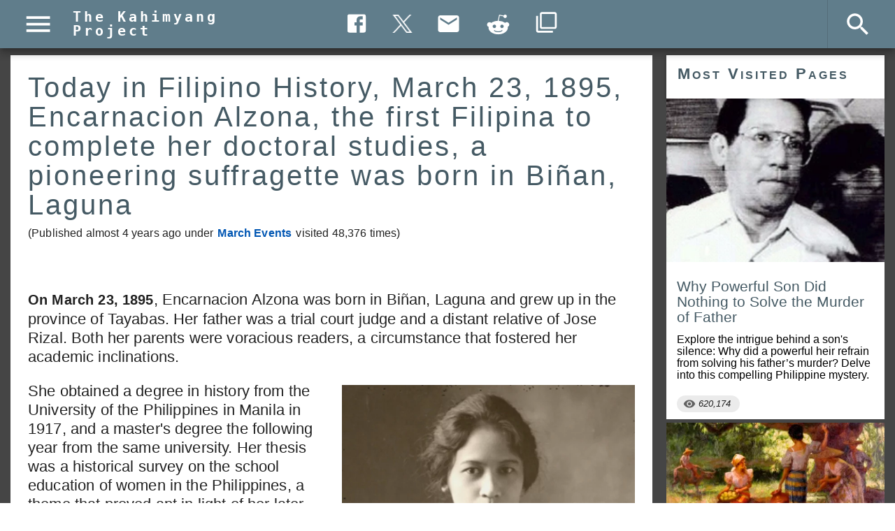

--- FILE ---
content_type: text/html; charset=utf-8
request_url: https://kahimyang.com/kauswagan/articles/2741/today-in-philippine-history-march-23-1895-encarnacion-alzona-the-first-filipina-to-complete-her-doctoral-studies-a-pioneering-suffragette-was-born-in-bi-an-laguna
body_size: 6067
content:
<!DOCTYPE html><html lang="en" dir="ltr"><head><title>Encarnacion Alzona: First Filipina To Have Doctoral Degree</title><meta name="description" content="March 23, 1895, Encarnacion Alzona was born in Biñan, Laguna and grew up in the province of Tayabas. Her father was a trial court judge and a distant relative of Jose Rizal. Both her parents were voracious readers, a circumstance that fostered her academic inclinations."/><meta name="thumbnailUrl" content="https://kahimyang.com/kauswagan/articles/2741/today-in-philippine-history-march-23-1895-encarnacion-alzona-the-first-filipina-to-complete-her-doctoral-studies-a-pioneering-suffragette-was-born-in-bi-an-laguna"/><meta itemProp="thumbnailUrl" content="https://kahimyang.com/kauswagan/articles/2741/today-in-philippine-history-march-23-1895-encarnacion-alzona-the-first-filipina-to-complete-her-doctoral-studies-a-pioneering-suffragette-was-born-in-bi-an-laguna"/><meta itemProp="image" content="https://kahimyang.com/resources-14/encarnacion-alzona-lg.jpg"/><meta itemProp="url" content="https://kahimyang.com/kauswagan/articles/2741/today-in-philippine-history-march-23-1895-encarnacion-alzona-the-first-filipina-to-complete-her-doctoral-studies-a-pioneering-suffragette-was-born-in-bi-an-laguna"/><meta itemProp="description" content="March 23, 1895, Encarnacion Alzona was born in Biñan, Laguna and grew up in the province of Tayabas. Her father was a trial court judge and a distant relative of Jose Rizal. Both her parents were voracious readers, a circumstance that fostered her academic inclinations."/><meta itemProp="pageType" content="article"/><meta itemProp="identifier" content="2741"/><meta itemProp="headline" content="Encarnacion Alzona: First Filipina To Have Doctoral Degree"/><meta itemProp="datePublished" content="2022-03-11T14:35:04.000Z"/><meta property="og:title" content="Encarnacion Alzona: First Filipina To Have Doctoral Degree"/><meta property="og:description" content="March 23, 1895, Encarnacion Alzona was born in Biñan, Laguna and grew up in the province of Tayabas. Her father was a trial court judge and a distant relative of Jose Rizal. Both her parents were voracious readers, a circumstance that fostered her academic inclinations."/><meta property="og:url" content="https://kahimyang.com/kauswagan/articles/2741/today-in-philippine-history-march-23-1895-encarnacion-alzona-the-first-filipina-to-complete-her-doctoral-studies-a-pioneering-suffragette-was-born-in-bi-an-laguna"/><meta property="og:image" content="https://kahimyang.com/resources-14/encarnacion-alzona-lg.jpg"/><meta property="article:published_time" content="2022-03-11T14:35:04.000Z"/><meta property="article:section" content="Philippine History"/><meta property="article:author" content="https://www.facebook.com/colimo.esteria/"/><meta property="article:publisher" content="https://www.facebook.com/kahimyang"/><meta property="article:publisher" content="https://www.facebook.com/kahimyang"/><meta property="og:type" content="article"/><meta property="og:site_name" content="The Kahimyang Project"/><meta property="og:locale" content="en_US"/><meta property="fb:app_id" content="252036051492919"/><meta property="fb:admins" content="100001452615159"/><meta name="twitter:card" content="summary_large_image"/><meta name="twitter:site" content="@kahimyang"/><meta name="twitter:title" content="Encarnacion Alzona: First Filipina To Have Doctoral Degree"/><meta name="twitter:description" content="March 23, 1895, Encarnacion Alzona was born in Biñan, Laguna and grew up in the province of Tayabas. Her father was a trial court judge and a distant relative of Jose Rizal. Both her parents were voracious readers, a circumstance that fostered her academic inclinations."/><meta name="twitter:image" content="https://kahimyang.com/resources-14/encarnacion-alzona-lg.jpg"/><link rel="canonical" href="https://kahimyang.com/kauswagan/articles/2741/today-in-philippine-history-march-23-1895-encarnacion-alzona-the-first-filipina-to-complete-her-doctoral-studies-a-pioneering-suffragette-was-born-in-bi-an-laguna"/><meta charSet="utf-8"/><meta name="robots" content="index, follow"/><meta name="viewport" content="minimum-scale=1, initial-scale=1, width=device-width, shrink-to-fit=no"/><link rel="icon" href="https://cdn.kahimyang.com/static/images/favicon.ico" type="image/ico"/><link rel="icon" type="image/ico" sizes="32x32" href="https://cdn.kahimyang.com/static/images/favicon-32x32.ico"/><meta property="og:locale" content="en_US"/><meta name="apple-mobile-web-app-title" content="The Kahimyang Project"/><meta name="mobile-web-app-capable" content="yes"/><meta name="apple-mobile-web-app-status-bar-style" content="black-translucent"/><link rel="apple-touch-icon" href="https://cdn.kahimyang.com/static/images/apple-touch-icon.png"/><link rel="mask-icon" href="https://cdn.kahimyang.com/static/images/safari-pinned-tab.svg" color="#5bbad5"/><link rel="manifest" href="https://cdn.kahimyang.com/static/json/manifest.json"/><meta name="next-head-count" content="14"/><meta name="theme-color" content="#607d8b"/><style><link rel="preload prefetch stylesheet" as="font" href="https://fonts.googleapis.com/css?family=Roboto:300,400,500&display=swap" type="text/css" /></style><meta name="facebook-domain-verification" content="kpgml0u4tr2r23y2hilbwr52q6eud5"/><link rel="preconnect" href="https://adservice.google.com/"/><link rel="preconnect" href="https://googleads.g.doubleclick.net/"/><link rel="preconnect" href="https://www.googletagservices.com/"/><link rel="preconnect" href="https://tpc.googlesyndication.com/"/><script data-ad-client="ca-pub-1532779215895298" async="" src="https://pagead2.googlesyndication.com/pagead/js/adsbygoogle.js?client=ca-pub-1532779215895298" crossorigin="anonymous"></script><script async="" src="https://www.googletagmanager.com/gtag/js?id=G-6M2SH5J26N"></script><script>
              window.dataLayer = window.dataLayer || [];
              function gtag(){dataLayer.push(arguments);}
              gtag('js', new Date());
              gtag('config', 'G-6M2SH5J26N');
            </script><script async="" src="https://fundingchoicesmessages.google.com/i/pub-1532779215895298?ers=1" nonce="4klmct0mzqhRPSvDT99csA"></script><script async="" src="https://cdn.kahimyang.com/static/js/adsunblock.js" nonce="4klmct0mzqhRPSvDT99csA"></script><link rel="stylesheet" href="https://cdn.kahimyang.com/static/css/style-140.min.css" type="text/css" media="screen"/><noscript data-n-css=""></noscript><script defer="" nomodule="" src="/_next/static/chunks/polyfills-c67a75d1b6f99dc8.js"></script><script src="/_next/static/chunks/webpack-73e8bc286f13ba55.js" defer=""></script><script src="/_next/static/chunks/framework-467b11a89995b152.js" defer=""></script><script src="/_next/static/chunks/main-992eb4fcfd03fed0.js" defer=""></script><script src="/_next/static/chunks/pages/_app-a8c0c6b717df9d62.js" defer=""></script><script src="/_next/static/chunks/162-187ab1142bcc304b.js" defer=""></script><script src="/_next/static/chunks/850-8f6decb0d6e44b15.js" defer=""></script><script src="/_next/static/chunks/480-c4be4770b90210f9.js" defer=""></script><script src="/_next/static/chunks/pages/page2-074644374c348726.js" defer=""></script><script src="/_next/static/DOa7mwdBY1S2wmpo1D4j7/_buildManifest.js" defer=""></script><script src="/_next/static/DOa7mwdBY1S2wmpo1D4j7/_ssgManifest.js" defer=""></script></head><body><div id="fb-root"></div><div id="__next"><style data-emotion="css-global o6gwfi">html{-webkit-font-smoothing:antialiased;-moz-osx-font-smoothing:grayscale;box-sizing:border-box;-webkit-text-size-adjust:100%;}*,*::before,*::after{box-sizing:inherit;}strong,b{font-weight:700;}body{margin:0;color:rgba(0, 0, 0, 0.87);font-family:"Roboto","Helvetica","Arial",sans-serif;font-weight:400;font-size:1rem;line-height:1.5;letter-spacing:0.00938em;background-color:#fff;}@media print{body{background-color:#fff;}}body::backdrop{background-color:#fff;}</style><div><main id="main-content"></main><style data-emotion="css pe2tnd">.css-pe2tnd{position:fixed;bottom:180px;right:15px;z-index:10;}</style><div class="mui-fixed MuiBox-root css-pe2tnd" role="presentation" style="transform:scale(0);visibility:hidden"><style data-emotion="css 1ql5knr">.css-1ql5knr{font-family:"Roboto","Helvetica","Arial",sans-serif;font-weight:500;font-size:0.875rem;line-height:1.75;letter-spacing:0.02857em;text-transform:uppercase;min-height:36px;-webkit-transition:background-color 250ms cubic-bezier(0.4, 0, 0.2, 1) 0ms,box-shadow 250ms cubic-bezier(0.4, 0, 0.2, 1) 0ms,border-color 250ms cubic-bezier(0.4, 0, 0.2, 1) 0ms;transition:background-color 250ms cubic-bezier(0.4, 0, 0.2, 1) 0ms,box-shadow 250ms cubic-bezier(0.4, 0, 0.2, 1) 0ms,border-color 250ms cubic-bezier(0.4, 0, 0.2, 1) 0ms;border-radius:50%;padding:0;min-width:0;width:56px;height:56px;z-index:1050;box-shadow:0px 3px 5px -1px rgba(0,0,0,0.2),0px 6px 10px 0px rgba(0,0,0,0.14),0px 1px 18px 0px rgba(0,0,0,0.12);color:rgba(0, 0, 0, 0.87);background-color:#e0e0e0;color:#fff;background-color:#0288d1;}.css-1ql5knr:active{box-shadow:0px 7px 8px -4px rgba(0,0,0,0.2),0px 12px 17px 2px rgba(0,0,0,0.14),0px 5px 22px 4px rgba(0,0,0,0.12);}.css-1ql5knr:hover{background-color:#f5f5f5;-webkit-text-decoration:none;text-decoration:none;}@media (hover: none){.css-1ql5knr:hover{background-color:#e0e0e0;}}.css-1ql5knr.Mui-focusVisible{box-shadow:0px 3px 5px -1px rgba(0,0,0,0.2),0px 6px 10px 0px rgba(0,0,0,0.14),0px 1px 18px 0px rgba(0,0,0,0.12);}.css-1ql5knr:hover{background-color:#01579b;}@media (hover: none){.css-1ql5knr:hover{background-color:#0288d1;}}.css-1ql5knr.Mui-disabled{color:rgba(0, 0, 0, 0.26);box-shadow:none;background-color:rgba(0, 0, 0, 0.12);}</style><style data-emotion="css fm38ld">.css-fm38ld{display:-webkit-inline-box;display:-webkit-inline-flex;display:-ms-inline-flexbox;display:inline-flex;-webkit-align-items:center;-webkit-box-align:center;-ms-flex-align:center;align-items:center;-webkit-box-pack:center;-ms-flex-pack:center;-webkit-justify-content:center;justify-content:center;position:relative;box-sizing:border-box;-webkit-tap-highlight-color:transparent;background-color:transparent;outline:0;border:0;margin:0;border-radius:0;padding:0;cursor:pointer;-webkit-user-select:none;-moz-user-select:none;-ms-user-select:none;user-select:none;vertical-align:middle;-moz-appearance:none;-webkit-appearance:none;-webkit-text-decoration:none;text-decoration:none;color:inherit;font-family:"Roboto","Helvetica","Arial",sans-serif;font-weight:500;font-size:0.875rem;line-height:1.75;letter-spacing:0.02857em;text-transform:uppercase;min-height:36px;-webkit-transition:background-color 250ms cubic-bezier(0.4, 0, 0.2, 1) 0ms,box-shadow 250ms cubic-bezier(0.4, 0, 0.2, 1) 0ms,border-color 250ms cubic-bezier(0.4, 0, 0.2, 1) 0ms;transition:background-color 250ms cubic-bezier(0.4, 0, 0.2, 1) 0ms,box-shadow 250ms cubic-bezier(0.4, 0, 0.2, 1) 0ms,border-color 250ms cubic-bezier(0.4, 0, 0.2, 1) 0ms;border-radius:50%;padding:0;min-width:0;width:56px;height:56px;z-index:1050;box-shadow:0px 3px 5px -1px rgba(0,0,0,0.2),0px 6px 10px 0px rgba(0,0,0,0.14),0px 1px 18px 0px rgba(0,0,0,0.12);color:rgba(0, 0, 0, 0.87);background-color:#e0e0e0;color:#fff;background-color:#0288d1;}.css-fm38ld::-moz-focus-inner{border-style:none;}.css-fm38ld.Mui-disabled{pointer-events:none;cursor:default;}@media print{.css-fm38ld{-webkit-print-color-adjust:exact;color-adjust:exact;}}.css-fm38ld:active{box-shadow:0px 7px 8px -4px rgba(0,0,0,0.2),0px 12px 17px 2px rgba(0,0,0,0.14),0px 5px 22px 4px rgba(0,0,0,0.12);}.css-fm38ld:hover{background-color:#f5f5f5;-webkit-text-decoration:none;text-decoration:none;}@media (hover: none){.css-fm38ld:hover{background-color:#e0e0e0;}}.css-fm38ld.Mui-focusVisible{box-shadow:0px 3px 5px -1px rgba(0,0,0,0.2),0px 6px 10px 0px rgba(0,0,0,0.14),0px 1px 18px 0px rgba(0,0,0,0.12);}.css-fm38ld:hover{background-color:#01579b;}@media (hover: none){.css-fm38ld:hover{background-color:#0288d1;}}.css-fm38ld.Mui-disabled{color:rgba(0, 0, 0, 0.26);box-shadow:none;background-color:rgba(0, 0, 0, 0.12);}</style><button class="MuiButtonBase-root MuiFab-root MuiFab-circular MuiFab-sizeLarge MuiFab-info MuiFab-root MuiFab-circular MuiFab-sizeLarge MuiFab-info css-fm38ld" tabindex="0" type="button" aria-label="scroll back to top"><style data-emotion="css 6flbmm">.css-6flbmm{-webkit-user-select:none;-moz-user-select:none;-ms-user-select:none;user-select:none;width:1em;height:1em;display:inline-block;fill:currentColor;-webkit-flex-shrink:0;-ms-flex-negative:0;flex-shrink:0;-webkit-transition:fill 200ms cubic-bezier(0.4, 0, 0.2, 1) 0ms;transition:fill 200ms cubic-bezier(0.4, 0, 0.2, 1) 0ms;font-size:2.1875rem;}</style><svg class="MuiSvgIcon-root MuiSvgIcon-fontSizeLarge css-6flbmm" focusable="false" aria-hidden="true" viewBox="0 0 24 24" data-testid="KeyboardArrowUpIcon"><path d="M7.41 15.41 12 10.83l4.59 4.58L18 14l-6-6-6 6z"></path></svg></button></div></div></div><script id="__NEXT_DATA__" type="application/json">{"props":{"pageProps":{"error":false,"hostname":"http://kahimyang.com","data":[{"news_title":"Today in Philippine history, March 23, 1895, Encarnacion Alzona, the first Filipina to complete her doctoral studies, a pioneering suffragette was born in Biñan, Laguna","news_date":"2022-03-11T14:35:04.000Z","news_id":2741,"news_first":"\u003cp\u003e\r\n\u003cb\u003eOn March 23, 1895\u003c/b\u003e, Encarnacion Alzona was born in Biñan, Laguna and grew up in the province of Tayabas. Her father was a trial court judge and a distant relative of Jose Rizal. Both her parents were voracious readers, a circumstance that fostered her academic inclinations. \r\n\u003c/p\u003e\r\n","news_content":"\u003cdiv class=\"image-550\"\u003e\r\n\u003cimg src=\"https://cdn.kahimyang.com/resources-14/encarnacion-alzona.webp\" alt=\"Encarnacion Alzona\" loading=\"lazy\" /\u003e\r\n\u003cdiv\u003e\r\n(Dr. Encarnacion Alzona)\r\n\u003c/div\u003e\r\n\u003c/div\u003e\r\n\u003cp\u003e\r\nShe obtained a degree in history from the University of the Philippines in Manila in 1917, and a master's degree the following year from the same university. Her thesis was a historical survey on the school education of women in the Philippines, a theme that proved apt in light of her later activism as a suffragette.\r\n\u003c/p\u003e\r\n\u003cp\u003e\r\nAlzona pursued further studies in the United States as a pensionado, a scholar funded by the American government. She obtained another master's degree in history from Radcliffe College, Harvard University in 1920, and a Ph.D. from Columbia University in 1923. Alzona was the first Filipino woman to have obtained a Ph.D.\r\n\u003c/p\u003e\r\n\u003cp\u003e\r\nAlzona returned to the Philippines in 1923 and joined the faculty of the Department of History, of the original Manila campus of the University of the Philippines, which was later moved to the University of the Philippines Diliman.\r\n\u003c/p\u003e\r\n\u003cp\u003e\r\nEven as American women won the right to vote in 1920, women in the Philippines, then an American colony, were not accorded the same right. As early as 1919, Alzona spoke in favor of conferring the right of suffrage to Filipino women, in an article she published in the Philippine Review. In a newspaper article she wrote in 1926, Alzona lamented the fact that the Philippine legislature, which she described as the \"bulwark of conservatism\" had yet to consider legislation in favor of women's suffrage.\r\n\u003c/p\u003e\r\n","news_key":"day","news_view":48376,"news_type":"samar","news_shorturl":null,"news_author":null,"news_pagetitle":"Encarnacion Alzona: First Filipina To Have Doctoral Degree","news_month":"March","news_canonical":null,"news_aws_cdn":1,"news_metadesc":null,"news_json_ld":null,"news_google":null,"news_article_section":null,"news_keywords":null,"news_content2":"\u003cp\u003e\r\nIn 1928, Alzona was elected President of the Philippine Association of University Women, an organization that eventually focused its efforts on launching a movement to grant women the vote. \r\n\u003c/p\u003e\r\n\u003cp\u003e\r\nAlzona authored a book in 1934, The Filipino Woman: Her Social, Economic and Political Status (1565–1933), where she maintained the manifest equality of Filipino women despite the considerable deprivation of their social and political rights. Alzona's writings during this period bolstered social and political support for women's suffrage, which was finally granted in 1937.\r\n\u003c/p\u003e\r\n\u003cp\u003e\r\nAlzona wrote several books on the history of the Philippines. Her first book, published in 1932, was entitled A History of Education in the Philippines 1565–1930. It was lauded as \"a comprehensive account of the education and cultural development of the country and probably the most complete and comprehensive work on the subject to date\". \r\n\u003c/p\u003e\r\n\u003cp\u003e\r\nAlzona also wrote biographies on pioneer Filipino women such as Paz Guazon and Librada Avelino, and undertook to translate historical works of Jose Rizal and Graciano Lopez Jaena. She authored a Spanish language historical monograph entitled El Llegado de España a Filipinas, for which she received the Lone Prize awarded by the Il Congreso de Hispanistas de Filipinas in 1954.\r\n\u003c/p\u003e\r\n\u003cp\u003e\r\nAlzona left the faculty of the University of the Philippines in 1945, although she would be appointed U.P. professor emeritus of history in 1963. In 1955, she co-founded the Philippine Historical Association along with other prominent historians such as Teodoro Agoncillo and Gregorio Zaide. From 1959 to 1966, Alzona chaired the National Historical Institute (then the National Historical Commission).\r\n\u003c/p\u003e\r\n\u003cp\u003e\r\nAlzona was a tireless promoter of the works and legacy of her distant relation, the national hero Jose Rizal. In addition to translating his works and frequently lecturing on Rizal, Alzona served as the first president of the Kababaihang Rizal.\r\n\u003c/p\u003e\r\n\u003cp\u003e\r\nAlzona chose to remain in Manila for the duration of the Japanese Occupation during World War II. She was involved in the guerrilla movement against the Japanese.\r\n\u003c/p\u003e\r\n","news_source":"\u003cp\u003e\r\nAfter the war, Alzona was appointed by President Manuel Roxas as a member to the Philippine delegation to the UNESCO. She served in the delegation until 1949, and was elected to chair the Sub-Committee on Social Science, Philosophy and the Humanities in 1946. \r\n\u003c/p\u003e\r\n\u003cp\u003e\r\nFrom 1959 to 1966, Alzona was a member of the Board of Regents of the University of the Philippines.\r\n\u003c/p\u003e\r\n\u003cp\u003e\r\nAlzona practically received every distinguished award the country can bestow upon her:  Apolinario Mabini Centennial Award (1964), Rizal Centennial Award (1961), Republic Cultural Heritage Award for historical writing (1966) and Rizal Pro Patria Medal of the Republic of the Philippines (1971). On July 12, 1985, Alzona was named as a National Scientist of the Philippines by then President Ferdinand Marcos.\r\n\u003c/p\u003e\r\n\u003cp\u003e\r\nAlzona was one of a few Filipinos notable in their own right who reached centenarian status. She died 10 days shy of her 106th birthday in March 13, 2001. She is interred at the Libingan ng mga Bayani.\r\n\u003c/p\u003e\r\n\u003cp\u003e\r\nSource:\r\n\u003c/p\u003e\r\n\u003col class=\"article-sources\"\u003e\r\n\u003cli\u003e\r\nEncarnacion Alzona, Wilipedia\r\n\u003c/li\u003e\r\n\u003cli\u003e\r\nA Filipina who promoted the feminine genius before John Paul II did, https://aleteia.org\r\n\u003c/li\u003e\r\n\u003cli\u003e\r\nNational Academy of Science and Technology: Encarnación A. Alzona via https://web.archive.org/\r\n\u003c/li\u003e\r\n\u003c/ol\u003e\r\n","news_webp":1,"news_masonry":null,"news_media":"https://kahimyang.com/resources-14/encarnacion-alzona-lg.jpg","visit_count":48376,"last_updated":null,"allow_comment":0,"prism":0,"related_id":2741,"news_changeAddress":true,"news_url":"https://kahimyang.com/kauswagan/articles/2741/today-in-philippine-history-march-23-1895-encarnacion-alzona-the-first-filipina-to-complete-her-doctoral-studies-a-pioneering-suffragette-was-born-in-bi-an-laguna","news_social_url":"https://kahimyang.com/kauswagan/articles/2741/today-in-philippine-history-march-23-1895-encarnacion-alzona-the-first-filipina-to-complete-her-doctoral-studies-a-pioneering-suffragette-was-born-in-bi-an-laguna","news_lightbox":false,"news_article_type":"March Events","news_type_link":"/march/","news_first_desc":"March 23, 1895, Encarnacion Alzona was born in Biñan, Laguna and grew up in the province of Tayabas. Her father was a trial court judge and a distant relative of Jose Rizal. Both her parents were voracious readers, a circumstance that fostered her academic inclinations.","news_schema":null,"microdata":"yes"}],"id":"2741"},"__N_SSP":true},"page":"/page2","query":{"id":"2741","title":"today-in-philippine-history-march-23-1895-encarnacion-alzona-the-first-filipina-to-complete-her-doctoral-studies-a-pioneering-suffragette-was-born-in-bi-an-laguna"},"buildId":"DOa7mwdBY1S2wmpo1D4j7","isFallback":false,"isExperimentalCompile":false,"gssp":true,"scriptLoader":[]}</script></body></html>

--- FILE ---
content_type: text/html; charset=utf-8
request_url: https://www.google.com/recaptcha/api2/aframe
body_size: 267
content:
<!DOCTYPE HTML><html><head><meta http-equiv="content-type" content="text/html; charset=UTF-8"></head><body><script nonce="MveyGG_GyGq9wDS_Yo6JpQ">/** Anti-fraud and anti-abuse applications only. See google.com/recaptcha */ try{var clients={'sodar':'https://pagead2.googlesyndication.com/pagead/sodar?'};window.addEventListener("message",function(a){try{if(a.source===window.parent){var b=JSON.parse(a.data);var c=clients[b['id']];if(c){var d=document.createElement('img');d.src=c+b['params']+'&rc='+(localStorage.getItem("rc::a")?sessionStorage.getItem("rc::b"):"");window.document.body.appendChild(d);sessionStorage.setItem("rc::e",parseInt(sessionStorage.getItem("rc::e")||0)+1);localStorage.setItem("rc::h",'1769041306684');}}}catch(b){}});window.parent.postMessage("_grecaptcha_ready", "*");}catch(b){}</script></body></html>

--- FILE ---
content_type: application/javascript; charset=UTF-8
request_url: https://kahimyang.com/_next/static/chunks/pages/page2-074644374c348726.js
body_size: 3368
content:
(self.webpackChunk_N_E=self.webpackChunk_N_E||[]).push([[730],{98741:function(e,t,n){(window.__NEXT_P=window.__NEXT_P||[]).push(["/page2",function(){return n(44185)}])},67690:function(e,t,n){"use strict";n.d(t,{Z:function(){return Ad}});var a=n(85893),i=n(67294);let Ad=class Ad extends i.Component{componentDidMount(){(window.adsbygoogle=window.adsbygoogle||[]).push({})}render(){let{format:e,layout:t,slot:n,layoutKey:i}=this.props;return(0,a.jsx)("div",{style:{paddingTop:15,paddingBottom:15},children:(0,a.jsx)("ins",{className:"adsbygoogle",style:{display:"block",textAlign:"center"},"data-ad-format":e,"data-ad-client":"ca-pub-1532779215895298","data-ad-slot":n,"data-full-width-responsive":"true"})})}}},94239:function(e,t,n){"use strict";var a=n(85893),i=n(67294);n(9008),t.Z=e=>((0,i.useEffect)(()=>{var e,t;(t=(e=document).createElement("script")).defer=!0,t.src="https://kahimyangproject.disqus.com/embed.js",t.setAttribute("data-timestamp",+new Date),(e.head||e.body).appendChild(t)},[]),(0,a.jsx)("div",{id:"disqus_thread"}))},76280:function(e,t,n){"use strict";n.d(t,{Z:function(){return KahimyangHead}});var a=n(85893),i=n(9008),s=n.n(i);function KahimyangHead(e){let{data:t}=e;return(0,a.jsxs)(s(),{children:[(0,a.jsx)("title",{children:t.news_pagetitle||t.news_title}),"howto"===t.news_type&&1===t.prism&&(0,a.jsxs)(a.Fragment,{children:[(0,a.jsx)("link",{rel:"stylesheet",href:"/static/css/prism-50.css",type:"text/css",media:"screen"}),(0,a.jsx)("script",{src:"/static/js/prism-50.js"})]})]})}},44185:function(e,t,n){"use strict";n.r(t),n.d(t,{__N_SSP:function(){return k}});var a=n(85893),i=n(67294),s=n(75648),r=n(87357),o=n(15861),d=n(78162),l=n(94533),c=n(34850),m=n(87066),p=n(67690);n(9008);var h=n(5152),u=n.n(h),g=n(47311),w=n(76280),y=n(2664),f=n(46842),x=n(94239);u()(()=>Promise.all([n.e(566),n.e(9)]).then(n.bind(n,19009)),{loadableGenerated:{webpack:()=>[19009]}});let j=u()(()=>n.e(196).then(n.bind(n,90196)),{loadableGenerated:{webpack:()=>[90196]}}),_=u()(()=>Promise.all([n.e(566),n.e(918),n.e(875)]).then(n.bind(n,67875)),{loadableGenerated:{webpack:()=>[67875]}}),b=(0,i.lazy)(()=>n.e(566).then(n.t.bind(n,79566,23))),v=(0,s.Z)(e=>({body:{minHeight:"75vh",backgroundColor:"#454545",padding:5,fontFamily:"Roboto, sans-serif",fontSize:"1.35rem",lineHeight:"125%"},content:{display:"flex"},[e.breakpoints.down("md")]:{left:{width:"100%",position:"relative",overflow:"hidden"},right:{display:"none"},contentBlock:{padding:0,margin:0,marginTop:10,marginBottom:10,backgroundColor:"white"},articleTitle:{fontSize:"2.05rem",color:"#455a64",lineHeight:"105%",fontFamily:"'Roboto', sans-serif",letterSpacing:3,fontWeight:500,margin:0,padding:0},contentLeft:{padding:15}},[e.breakpoints.up("md")]:{left:{width:"75%",position:"relative",overflow:"hidden"},right:{width:"25%",padding:0,margin:10,backgroundColor:"blueGrey",height:"auto"},contentBlock:{padding:15,margin:10,backgroundColor:"white"},articleTitle:{fontSize:"2rem",color:"#455a64",lineHeight:"105%",fontFamily:"'Roboto', sans-serif",letterSpacing:3,fontWeight:500,margin:0,padding:0},contentLeft:{padding:15}},[e.breakpoints.up("lg")]:{left:{width:"75%",position:"relative",overflow:"hidden"},right:{width:"25%",backgroundColor:"blueGrey",height:"auto"},contentBlock:{padding:15,margin:10,backgroundColor:"white"},articleTitle:{fontSize:"2.5rem",color:"#455a64",lineHeight:"105%",letterSpacing:3,fontFamily:"'Roboto', sans-serif",fontWeight:500,margin:0,padding:0},contentLeft:{padding:10}},button:{textTransform:"none"},icons:{paddingRight:5,paddingTop:5},comments:{width:"100%"},grow:{flexGrow:1},stickyDiv:{position:"-webkit-sticky",position:"sticky",top:20},vcolor:{color:"#013220",paddingRight:10},updateDate:{marginTop:0,fontSize:"1rem",lineHeight:"1.22rem"},updateDateBottom:{marginTop:0,fontSize:"1.25rem",marginLeft:-5},adStyle:{marginBottom:15,marginTop:15},adStyleTop:{marginBottom:15,marginTop:15,clear:"both"},err:{position:"absolute",top:"45%",left:"50%",transform:"translate(-50%, -45%)",overflowWrap:"break-word",width:256},bodyErr:{minHeight:"75vh",backgroundColor:"#aaaaaa",padding:5,paddingBottom:15,fontSize:"1.15rem",position:"relative"}}));var k=!0;t.default=e=>{let t=v(),[n,s]=(0,i.useState)({}),[h,u]=(0,i.useState)(!1),k=(0,y.I0)();(0,y.v9)(e=>e.win);let[S,N]=(0,i.useState)(!1),[Z,T]=(0,i.useState)(!1),B=(0,i.useRef)();(0,i.useEffect)(()=>{e.error||(s(e.data[0]),k((0,f.D4)(e.data[0].news_social_url)),k((0,f.Vb)(e.data[0].news_title)),k((0,f.Cv)(e.data[0].news_shorturl)),k((0,f.mL)(e.data[0].news_media)),u(!0),!0===e.data[0].news_changeAddress&&history.pushState("obj",e.data[0].news_title,e.data[0].news_url),setTimeout(()=>{if(e.data[0].news_first.includes("pinterest")||e.data[0].news_content.includes("pinterest")){var t,n,a;n=(t=document).getElementsByTagName("SCRIPT")[0],(a=t.createElement("SCRIPT")).type="text/javascript",a.async=!0,a.src="//assets.pinterest.com/js/pinit.js",n.parentNode.insertBefore(a,n)}N(!0);try{FB.XFBML.parse()}catch(e){}T(!0),updatePageView(),document.getElementById("lazyLoadContent")&&new IntersectionObserver(function(e,t){!0===e[0].isIntersecting&&(console.log("Element has just become visible in screen"),t.unobserve(document.querySelector("#lazyLoadContent")))},{threshold:[0]}).observe(document.querySelector("#lazyLoadContent"))},100))},[]);let updatePageView=async()=>{let t={},n="/api/pageview/viewupdate/".concat(e.data[0].news_id);return await m.Z.get(n,{},{"Access-Control-Allow-Origin":"*"}).then(e=>{e&&(t={error:!1,data:e.data})}).catch(e=>{t={error:!0}}),t},layoutComplete=e=>{setTimeout(()=>{try{e.current.masonry.layout()}catch(e){}},100)};return(0,a.jsx)(a.Fragment,{children:h&&!1===e.error&&(0,a.jsxs)(a.Fragment,{children:[(0,a.jsx)(w.Z,{data:n}),(0,a.jsx)("div",{className:t.body,children:(0,a.jsx)(i.Fragment,{children:(0,a.jsxs)("div",{className:t.content,children:[(0,a.jsxs)("div",{className:t.left,children:[(0,a.jsx)("div",{className:t.contentBlock,children:(0,a.jsx)("div",{className:t.contentLeft,children:(0,a.jsxs)("article",{children:[(0,a.jsx)("h1",{className:t.articleTitle,children:n.news_title.replace(/Philippine history/i,"Filipino History")}),(0,a.jsxs)("div",{style:{float:"left",textAlign:"left",marginTop:10,marginBottom:15},children:[(0,a.jsx)(o.Z,{color:"default",className:t.updateDate,gutterBottom:!0,children:(0,a.jsx)(a.Fragment,{children:1825>(0,l.Z)(new Date,new Date(n.news_date))?(0,a.jsxs)(a.Fragment,{children:["(Published ".concat((0,d.Z)(new Date(n.news_date),new Date)," ago "),(0,a.jsxs)("span",{children:["under"," ",(0,a.jsx)("a",{href:n.news_type_link,className:"news-link",title:n.news_article_type,children:n.news_article_type})," "]}),(0,a.jsxs)("span",{children:["visited"," ",n.news_view.toString().replace(/(\d)(?=(\d{3})+(?!\d))/g,"$1,")," "," times",(0,a.jsx)("span",{children:")"})]})]}):(0,a.jsxs)(a.Fragment,{children:[(0,a.jsx)("span",{children:(0,a.jsxs)(a.Fragment,{children:["Published under"," ",(0,a.jsx)("a",{href:n.news_type_link,className:"news-link",title:n.news_article_type,children:n.news_article_type})]})}),(0,a.jsxs)("span",{children:[" ","visited"," ",n.news_view.toString().replace(/(\d)(?=(\d{3})+(?!\d))/g,"$1,")," "," times",(0,a.jsxs)("span",{children:[")"," "]})]})]})})}),n.news_author&&(0,a.jsx)("div",{className:t.updateDate,children:(0,a.jsx)("b",{children:n.news_author})})]}),(0,a.jsx)("div",{className:t.adStyleTop,children:(0,a.jsx)(p.Z,{layout:"in-article",format:"fluid",slot:"8911258600"})}),(0,g.ZP)(n.news_first),[1315,1348,1372,1446,1680,1702,1728,728,743,2820].includes(n.news_id)||n.news_masonry?(0,a.jsx)(i.Suspense,{fallback:(0,a.jsx)("div",{}),children:(0,a.jsxs)(b,{ref:B,disableImagesLoaded:!1,updateOnEachImageLoad:!0,options:{transitionDuration:0,itemSelector:".masonry-box-300"},onLayoutComplete:e=>{layoutComplete(B)},children:[(0,g.ZP)(n.news_content),n.news_content2&&(0,a.jsx)(a.Fragment,{children:S&&(0,a.jsx)(a.Fragment,{children:(0,g.ZP)(n.news_content2)})})]})}):(0,a.jsxs)(a.Fragment,{children:[(0,g.ZP)(n.news_content),n.news_content2&&(0,a.jsxs)(a.Fragment,{children:[(0,a.jsx)("div",{className:t.adStyle,children:(0,a.jsx)(p.Z,{layout:"in-article",format:"fluid",slot:"8911258600"})}),(0,g.ZP)(n.news_content2)]})]}),n.news_source&&(0,a.jsxs)(a.Fragment,{children:[(0,a.jsx)("div",{className:t.adStyle,children:(0,a.jsx)(p.Z,{layout:"in-article",format:"fluid",slot:"8911258600"})}),(0,g.ZP)(n.news_source)]}),n.last_updated&&1825>(0,l.Z)(new Date,new Date(n.last_updated))&&(0,a.jsx)("div",{className:t.updateDateBottom,children:(0,a.jsx)("p",{children:(0,a.jsxs)("time",{datetime:(0,c.Z)(new Date(n.last_updated),"yyyy-MM-dd HH:mm:ss"),children:["(Last updated:",(0,c.Z)(new Date(n.last_updated),"MM/dd/yyyy HH:mm:ss"),")"]})})}),n.news_url&&1===n.allow_comment&&(0,a.jsx)("div",{style:{width:"100%",marginBottom:15},children:(0,a.jsx)(x.Z,{url:n.news_url})})]})})}),(0,a.jsx)("section",{children:(0,a.jsx)(r.Z,{sx:{display:{xs:"inline",sm:"inline",md:"none",lg:"none",xl:"none"}},children:Z&&(0,a.jsx)("div",{style:{marginBottom:15},children:(0,a.jsx)(_,{count:-6,pageId:n.news_id})})})})]}),(0,a.jsxs)("aside",{className:t.right,children:[(0,a.jsx)("div",{style:{marginBottom:20},children:"howto"===n.news_type?(0,a.jsx)(j,{count:7,pageId:n.news_id,masonry:!1,category:n.news_type}):(0,a.jsx)(j,{count:7,pageId:n.news_id,masonry:!1})}),(0,a.jsx)("div",{className:t.stickyDiv,children:(0,a.jsx)(_,{count:-2,pageId:n.news_id})})]})]})})})]})})}}},function(e){e.O(0,[162,850,480,774,888,179],function(){return e(e.s=98741)}),_N_E=e.O()}]);

--- FILE ---
content_type: application/javascript; charset=UTF-8
request_url: https://kahimyang.com/_next/static/DOa7mwdBY1S2wmpo1D4j7/_buildManifest.js
body_size: 796
content:
self.__BUILD_MANIFEST=function(s,c,e,a,t){return{__rewrites:{afterFiles:[],beforeFiles:[],fallback:[]},"/":[s,c,e,"static/chunks/239-0b393045e97ea9cb.js","static/chunks/pages/index-9259510fb0be37db.js"],"/404":["static/chunks/pages/404-69f9767abc149b92.js"],"/_error":["static/chunks/pages/_error-a59e2db023c5e431.js"],"/barcode":["static/chunks/pages/barcode-b80dee9d74fa7fdf.js"],"/books":[s,c,"static/chunks/747-9424bb3cff47bf1a.js","static/chunks/pages/books-aca2b0345f03d4dd.js"],"/generalhistory":[s,e,"static/chunks/pages/generalhistory-eaa0af39f41c94e0.js"],"/lang":[s,c,e,"static/chunks/238-328fbce7807e0389.js","static/chunks/pages/lang-52866aef281ef088.js"],"/page2":[e,a,t,"static/chunks/pages/page2-074644374c348726.js"],"/page2 copy":[e,a,t,"static/chunks/pages/page2 copy-2dd02eaac5962425.js"],"/pdf":["static/chunks/pages/pdf-b528fc3457a35080.js"],"/pdf copy":["static/chunks/pages/pdf copy-3a31a1a12123eb31.js"],"/pdf-current":["static/chunks/pages/pdf-current-01aa182d8c7757a1.js"],"/pictures":[s,c,"static/chunks/401-de11a8367dced041.js","static/chunks/pages/pictures-24acd16b2765be96.js"],"/policies":["static/chunks/85-4a2e04f62b4e5389.js","static/chunks/pages/policies-51d621938dff4018.js"],"/raffle":[a,"static/chunks/548-c62c07d6c5121cca.js","static/chunks/pages/raffle-d5b54a6714ef1a5e.js"],"/search":["static/chunks/pages/search-d5c632ed1842db7f.js"],"/us":[c,"static/chunks/301-62a33fdec68e3368.js","static/chunks/pages/us-987ec02428e6b663.js"],sortedPages:["/","/404","/_app","/_error","/barcode","/books","/generalhistory","/lang","/page2","/page2 copy","/pdf","/pdf copy","/pdf-current","/pictures","/policies","/raffle","/search","/us"]}}("static/chunks/566-3980083e009c673a.js","static/chunks/918-b6c1a5e46eecd822.js","static/chunks/162-187ab1142bcc304b.js","static/chunks/850-8f6decb0d6e44b15.js","static/chunks/480-c4be4770b90210f9.js"),self.__BUILD_MANIFEST_CB&&self.__BUILD_MANIFEST_CB();